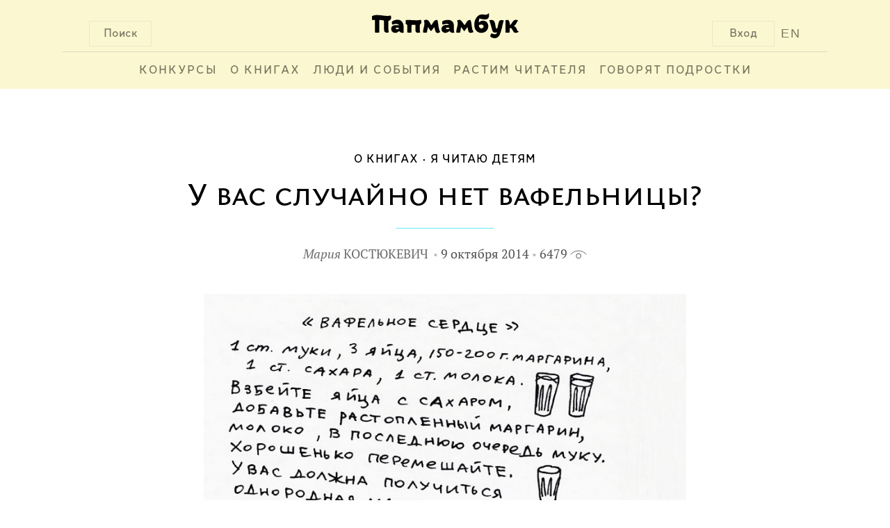

--- FILE ---
content_type: text/html; charset=UTF-8
request_url: https://www.papmambook.ru/articles/1234/
body_size: 11319
content:
<!DOCTYPE html>
<html lang="ru" xmlns:og="http://ogp.me/ns#">
<head>
    <meta charset="UTF-8">
    <meta name="viewport" content="width=device-width, initial-scale=1">
    <meta http-equiv="X-UA-Compatible" content="IE=edge,chrome=1"/>
    <meta name="csrf-param" content="_csrf">
    <meta name="csrf-token" content="-MkYJH3fb2vZDxWHkkKKU26lvGkKW5Kq5LM1iKYdMuiMViPP6-pe_EE-AB07x4voluK2uoyWXrYF0acJw7uiQg==">
    <title>У вас случайно нет вафельницы? | Папмамбук</title>
    <meta property="og:site_name" content="Папмамбук">
<meta property="og:url" content="http://www.papmambook.ru/articles/1234/">
<meta property="og:locale" content="ru">
<meta property="og:title" content="Папмамбук">
<meta property="og:type" content="article">
<meta property="og:description" content="«У вас случайно нет вафельницы?» – спросила меня соседка. И я уже догадываюсь о причине, побудившей эту маму освоить новый рецепт – значит, они с дочкой дочитали книжку «Вафельное сердце», которую пару недель назад мы подарили на день рождения. В нашей семье вафли пекутся регулярно – ровно с тех пор, как мы познакомились с творчеством норвежской писательницы Марии Парр.  От наших воспоминаний об этой книге исходит такое же тепло, как от пережитой нами книжной истории. И почему-то многих наших знакомых, прочитавших о дружных жителях бухты Щепки-Матильды, осеняла одна и та же мысль: собраться всей семьей за обеденным столом, вокруг блюда с толстыми горячими вафлями, и разговаривать. О чем угодно. И понимать, как это здорово – когда все вместе и всем хорошо.">
<meta property="og:image" content="/images/upl/pagephotos/pagephotos_1234_54366a535595db5282a90c2ddfc9c32112bf381ddcc60.jpg">
<link href="/assets/4cd372fa/css/voter.css" rel="stylesheet">
<link href="/assets/a5e4d27d/css/social.css" rel="stylesheet">
<link href="/css/site.css" rel="stylesheet">
<link href="/css/default.css" rel="stylesheet">
<link href="/css/libs.css" rel="stylesheet">
<link href="/assets/1a8bbc44/css/comment.css" rel="stylesheet">
<!--[if IE]>
<link href="/css/fix-ie.css" rel="stylesheet">
<![endif]-->
<!--[if IE 6]>
<link href="/css/fix-ie6.css" rel="stylesheet">
<![endif]-->
<!--[if IE 7]>
<link href="/css/fix-ie7.css" rel="stylesheet">
<![endif]-->
<!--[if IE 8]>
<link href="/css/fix-ie8.css" rel="stylesheet">
<![endif]-->
<link href="/css/bem/font-smooth-fix.css" rel="stylesheet">
<link href="/css/bem/common.css" rel="stylesheet">
<link href="/css/bem/fonts.css" rel="stylesheet">
<link href="/css/bem/papmambook.css" rel="stylesheet">
<link href="/css/bem/article.css" rel="stylesheet">
<link href="/css/bem/goods.css" rel="stylesheet">
<link href="/css/bem/section.css" rel="stylesheet">
<link href="/css/bem/catalog.css" rel="stylesheet">
<link href="/css/bem/book.css" rel="stylesheet">
<link href="/css/bem/section-content.css" rel="stylesheet">
<link href="/css/bem/tooltip-classic.css" rel="stylesheet">
<link href="/css/bem/tooltip-papmambook.css" rel="stylesheet">
<link href="/css/bem/form-elements.css" rel="stylesheet">
<link href="/css/contests/contest.css" rel="stylesheet">
<link href="/assets/5bddf804/css/menu.css" rel="stylesheet">
<link href="/assets/5bddf804/css/search.css" rel="stylesheet">
<link href="/assets/5bddf804/css/legacy/search.css" rel="stylesheet">
<link href="/assets/47597f1b/css/login_popup.css" rel="stylesheet">
<link href="/assets/4c3a2e18/css/subscribe.css" rel="stylesheet"></head>
<body>

    <div class="b-page-full">
        <div class="b-page-line">
            <div class="b-head">
                <div class="b-head-logo">
                    <div class="b-button b-control b-button__search b-button-m-left">Поиск</div>

                    <a class="en-version en-version-top" href="/sections/papmambook-in-english/">EN</a>

                                            <div class="b-button b-control b-button__login b-button-m-right js-button__login">Вход</div>
                                        <a href="/">
                        <div class="b-head-logo__img"></div>
                    </a>
                </div>
                <div class="b-head__underscore"></div>
                <div class="b-menu">
                    <ul class="b-menu-entry-list" id="js-menu-entry-list">
                        <li class="b-menu__entry__icon">
                            <a class="b-control b-menu__entry__icon__link" href="javascript:void(0);"
                               onclick="menuMediator.trigger('eventResponsiveMenuToggle', 400)">МЕНЮ</a>
                        </li>
                                                    <li class="b-control b-menu-entry b-menu-entry-m-uppercase b-menu__entry-m-border js-menu-entry-main">
                                <a class="b-menu-entry__link" href="/contests/">
                                    Конкурсы                                </a>
                            </li>
                                                    <li class="b-control b-menu-entry b-menu-entry-m-uppercase b-menu__entry-m-border js-menu-entry-main">
                                <a class="b-menu-entry__link" href="/categories/o_knigah/">
                                    О книгах                                </a>
                            </li>
                                                    <li class="b-control b-menu-entry b-menu-entry-m-uppercase b-menu__entry-m-border js-menu-entry-main">
                                <a class="b-menu-entry__link" href="/categories/lyudi-i-sobytiya/">
                                    Люди и события                                </a>
                            </li>
                                                    <li class="b-control b-menu-entry b-menu-entry-m-uppercase b-menu__entry-m-border js-menu-entry-main">
                                <a class="b-menu-entry__link" href="/categories/rastim-chitatelya/">
                                    Растим читателя                                </a>
                            </li>
                                                    <li class="b-control b-menu-entry b-menu-entry-m-uppercase b-menu__entry-m-border js-menu-entry-main">
                                <a class="b-menu-entry__link" href="/sections/govoryat_podrostki/">
                                    Говорят подростки                                </a>
                            </li>
                                                <li class="b-control b-menu-entry b-menu-entry-m-non-responsive b-menu-entry__link-m-dropdown-menu-toggle js-dropdown-menu-toggle">
                            <a class="b-menu-entry__link" href="#">&#8226;&#8226;&#8226;</a>
                            <div class="b-dropdown-menu-entry b-dropdown-menu-entry-m-profile-menu">
                                <div class="b-menu-triangle b-menu-triangle-m-right"></div>
                                <ul id="js-additional-menu-entry-list" class="b-menu-entry-list">
                                                                            <li class="b-dropdown-menu-entry-item js-menu-entry-additional">
                                            <a class="b-dropdown-menu-entry__link" href="/contests/">
                                                Конкурсы                                            </a>
                                        </li>
                                                                            <li class="b-dropdown-menu-entry-item js-menu-entry-additional">
                                            <a class="b-dropdown-menu-entry__link" href="/categories/o_knigah/">
                                                О книгах                                            </a>
                                        </li>
                                                                            <li class="b-dropdown-menu-entry-item js-menu-entry-additional">
                                            <a class="b-dropdown-menu-entry__link" href="/categories/lyudi-i-sobytiya/">
                                                Люди и события                                            </a>
                                        </li>
                                                                            <li class="b-dropdown-menu-entry-item js-menu-entry-additional">
                                            <a class="b-dropdown-menu-entry__link" href="/categories/rastim-chitatelya/">
                                                Растим читателя                                            </a>
                                        </li>
                                                                            <li class="b-dropdown-menu-entry-item js-menu-entry-additional">
                                            <a class="b-dropdown-menu-entry__link" href="/sections/govoryat_podrostki/">
                                                Говорят подростки                                            </a>
                                        </li>
                                                                    </ul>
                            </div>
                        </li>
                    </ul>

                                            <div class="b-button b-control b-user-info-panel-m-responsive js-button__login">Вход</div>
                    
                    <a class="b-user-info-panel-m-responsive b-menu-entry en-version" href="/sections/papmambook-in-english/">EN</a>

                    <div class="b-control b-menu-entry b-menu-entry-m-responsive">
                        <a class="b-menu-entry__link" href="javascript:void(0);"
                           onclick="menuMediator.trigger('eventResponsiveMenuToggle', 400)">
                            &#8593;</a>
                    </div>
                </div>
                <div class="b-head-m-red b-head-m-absolute">
                    <div class="b-head__search">
                        <div class="b-search-input">
                            <input type="text"
                                   class="b-search-input__text"
                                   placeholder="Поиск"
                                   onclick="autohelp_change(1, true)"
                                   onkeyup="if(event.keyCode == 38 || event.keyCode==40) autohelp_timeout(event.keyCode, 1); else execTimeout(autohelp_timeout, event.keyCode, 1);"
                                   id="search-top-big"
                                   maxlength="100"
                                   autocomplete="off">
                        </div>
                        <div class="b-search__buttons">
                            <div class="b-control b-button b-button-close b-button-m-search-text">
                                &#10006;&nbsp;ЗАКРЫТЬ
                            </div>
                            <div class="b-control b-button b-button-clear b-button-m-search-text">
                                ОЧИСТИТЬ ПОИСК
                            </div>
                        </div>
                    </div>
                </div>
                <div class="b-search-result" id="autohelp_rows">
                    <div class="search-top-big-close"></div>
                </div>
            </div>
            <div class="js-overlay"></div>
            <div id="autohelp_rows"></div>
        </div>
    </div>

<div class="md-overlay"></div>
<div id="js-login-popup" class="modal">
    <div class="modal-content">

        <div class="b-login-popup">
            <div class="x-icon x-icon-m-position b-control js-login-close"></div>

            <div class="b-action-panel b-action-panel-m-position">
                <div class="b-action-panel-e-action b-action-panel-e-action-m-position b-control js-login"
                     data-id="js-login-via-password-content">
                    вход в <br>папмамбук
                </div>
                <div class="b-action-panel-e-action b-action-panel-e-action-m-position b-control js-login"
                     data-id="js-regiser-via-email-content">
                    новый <br>аккаунт
                </div>
                <div class="b-action-panel-e-action b-action-panel-e-action-m-position b-control js-login"
                     data-id="js-login-via-social-content">
                    через <br>соцсети
                </div>
                <div class="b-action-panel-e-action b-action-panel-e-action-m-position b-control js-login"
                     data-id="js-login-via-labirint-content">
                    через <br><span class="b-labirint-logo-small"></span> лабиринт
                </div>
            </div>

            <div class="b-user-input b-user-input-m-position">

                <div id="js-login-via-password-content" class="b-action-panel-content b-login-form">

                    <form id="js-login-via-password-form" class="js-form" action="/registration/login-ajax/" method="post" data-hint="js-login-via-password-hint">
<input type="hidden" name="_csrf" value="-MkYJH3fb2vZDxWHkkKKU26lvGkKW5Kq5LM1iKYdMuiMViPP6-pe_EE-AB07x4voluK2uoyWXrYF0acJw7uiQg==">
                    <div class="b-login-form-element b-login-form-element-m-position">
                        <label class="b-login-form-element-m-label" for="js-email">Ваша почта</label>
                        <span class="b-login-form-element-m-input">
                            

<input type="text" id="js-email" class="b-input-element" name="LoginForm[email]" aria-required="true">

<div class="help-block"></div>
                        </span>
                    </div>

                    <div class="b-login-form-element b-login-form-element-m-position">
                        <label class="b-login-form-element-m-label" for="js-password">Пароль</label>
                        <span class="b-login-form-element-m-input">
                            

<input type="password" id="js-password" class="b-input-element" name="LoginForm[password]" aria-required="true">

<div class="help-block"></div>
                        </span>
                    </div>

                    <div class="b-hint b-hint-m-position">
                        <span id="js-login-via-password-hint" class="b-hint-e-text js-hint"></span>
                    </div>

                    <div class="b-login-footer">
                        <div id="js-login-via-password-button"
                             class="js-login-button b-control b-login-button b-login-button-m-position"
                             data-form="js-login-via-password-form"
                        >
                            <span class="b-link-m-no-decoration b-reference-link">
                        <span class="b-login-button-e-text">Войти в Папмамбук</span></span>
                        </div>

                        <span class="b-footer-label b-control b-footer-label-m-position js-password-recovery-button">
                            напомнить пароль
                        </span>
                    </div>

                    </form>
                </div>

                <div id="js-regiser-via-email-content" class="b-action-panel-content b-new-account">

                    <form id="js-register-via-email-form" class="js-form" action="/registration/signup-ajax/" method="post">
<input type="hidden" name="_csrf" value="-MkYJH3fb2vZDxWHkkKKU26lvGkKW5Kq5LM1iKYdMuiMViPP6-pe_EE-AB07x4voluK2uoyWXrYF0acJw7uiQg==">
                    <div class="b-login-form-element b-login-form-element-m-position">
                        <label class="b-login-form-element-m-label" for="js-new-email">Ваша почта</label>
                        <span class="b-login-form-element-m-input">
                            

<input type="text" id="js-new-email" class="b-input-element" name="SignupForm[email]" aria-required="true">

<div class="help-block"></div>
                        </span>
                    </div>

                    <div class="b-login-form-element b-login-form-element-m-position">
                        <label class="b-login-form-element-m-label" for="js-username">Ваше имя</label>
                        <span class="b-login-form-element-m-input">
                            

<input type="text" id="js-username" class="b-input-element" name="SignupForm[name]" aria-required="true">

<div class="help-block"></div>
                        </span>
                    </div>

                    <div class="b-hint b-hint-m-position">
                        <span id="js-register-via-email-hint" class="b-hint-e-text js-hint"></span>
                    </div>

                    <div class="b-login-footer">

                        <div id="js-regiser-via-email-button"
                             class="js-login-button b-control b-login-button b-login-button-m-position"
                             data-form="js-register-via-email-form"
                             data-hint="js-register-via-email-hint"
                        >
                        <span class="b-link-m-no-decoration b-reference-link">
                            <span class="b-login-button-e-text">Создать аккаунт</span>
                        </span>
                        </div>
                    </div>

                    </form>
                </div>

                <div id="js-login-via-social-content" class="b-action-panel-content">

                    <div class="b-user-input b-login-social b-login-social-m-position">

                        <a title="Вконтакте"
                           href="/auth/auth/?authclient=vkontakte">
                            <span class="b-social-entry b-social-entry-m-position b-control">
                                <span class="b-social-entry-e-icon b-social-entry-e-icon-m-vk"></span>
                                <span class="b-social-entry-e-text">
                                    <span class="b-social-entry-e-text-m-full">Вконтакте</span>
                                    <span class="b-social-entry-e-text-m-short">Вк</span>
                                </span>
                            </span>
                        </a>

                        <a title="Фейсбук"
                           href="/auth/auth/?authclient=facebook">
                        <span class="b-social-entry b-social-entry-m-position b-control">
                            <span class="b-social-entry-e-icon b-social-entry-e-icon-m-fb"></span>
                            <span class="b-social-entry-e-text">
                                <span class="b-social-entry-e-text-m-full">Фейсбук</span>
                                <span class="b-social-entry-e-text-m-short">Фб</span>
                            </span>
                        </span>
                        </a>

                        <a title="Одноклассники"
                           href="/auth/auth/?authclient=odnoklassniki">
                        <span class="b-social-entry b-social-entry-m-position b-control">
                            <span class="b-social-entry-e-icon b-social-entry-e-icon-m-ok"></span>
                            <span class="b-social-entry-e-text">
                                <span class="b-social-entry-e-text-m-full">Одноклассники</span>
                                <span class="b-social-entry-e-text-m-short">Ок</span>
                            </span>
                        </span>
                        </a>

                        <a title="Мейл.ру"
                           href="/auth/auth/?authclient=mailru">
                        <span class="b-social-entry b-social-entry-m-position b-control">
                            <span class="b-social-entry-e-icon b-social-entry-e-icon-m-mail"></span>
                            <span class="b-social-entry-e-text">
                                <span class="b-social-entry-e-text-m-full">Мейл.ру</span>
                                <span class="b-social-entry-e-text-m-short">Мейл</span>
                            </span>
                        </span>
                        </a>

                        <a title="Гугл Плюс"
                           href="/auth/auth/?authclient=google">
                        <span class="b-social-entry b-social-entry-m-position b-control">
                            <span class="b-social-entry-e-icon b-social-entry-e-icon-m-gplus"></span>
                            <span class="b-social-entry-e-text">
                                <span class="b-social-entry-e-text-m-full">Гугл Плюс</span>
                                <span class="b-social-entry-e-text-m-short">Гугл+</span>
                            </span>
                        </span>
                        </a>

                        <a title="Твиттер"
                           href="/auth/auth/?authclient=twitter">
                        <span class="b-social-entry b-social-entry-m-position b-control">
                            <span class="b-social-entry-e-icon b-social-entry-e-icon-m-twi"></span>
                            <span class="b-social-entry-e-text">
                                <span class="b-social-entry-e-text-m-full">Твиттер</span>
                                <span class="b-social-entry-e-text-m-short">Твиттер</span>
                            </span>
                        </span>
                        </a>

                        <a title="ЖЖ" href="">
                        <span class="b-social-entry b-social-entry-m-position b-control">
                            <span class="b-social-entry-e-icon b-social-entry-e-icon-m-lj"></span>
                            <span class="b-social-entry-e-text">
                                <span class="b-social-entry-e-text-m-full">ЖЖ</span>
                                <span class="b-social-entry-e-text-m-short">ЖЖ</span>
                            </span>
                        </span>
                        </a>

                        <a title="Яндекс"
                           href="/auth/auth/?authclient=yandex">
                        <span class="b-social-entry b-social-entry-m-position b-control">
                            <span class="b-social-entry-e-icon b-social-entry-e-icon-m-ya"></span>
                            <span class="b-social-entry-e-text">
                                <span class="b-social-entry-e-text-m-full">Яндекс.Паспорт</span>
                                <span class="b-social-entry-e-text-m-short">Яндекс</span>
                            </span>
                        </span>
                        </a>

                    </div>

                </div>

                <div id="js-login-via-labirint-content" class="b-action-panel-content b-login-labirint">

                    <form id="js-login-via-labirint-code-form" class="js-form" action="/registration/login-labirint-ajax/" method="post">
<input type="hidden" name="_csrf" value="-MkYJH3fb2vZDxWHkkKKU26lvGkKW5Kq5LM1iKYdMuiMViPP6-pe_EE-AB07x4voluK2uoyWXrYF0acJw7uiQg==">
                    <div class="b-login-form-element b-login-form-element-m-position b-login-form-element-m-code">
                        <label class="b-login-form-element-m-label b-login-form-element-m-label-code" for="js-email">Ваш
                            код скидки в Лабиринт.ру</label>
                        <span class="b-login-form-element-m-input">
                            

<input type="text" id="js-code" class="b-input-element" name="LabirintCodeForm[code]" aria-required="true">

<div class="help-block"></div>
                        </span>
                    </div>

                    <!--                    <div class="b-hint b-hint-m-position">
                                            <span class="b-hint-e-text js-hint">
                                                <a href="https://www.labirint.ru/cabinet/">напомнить код</a>
                                            </span>
                                        </div>-->

                    <div id="js-login-via-labirint-code-hint" class="b-hint b-hint-m-position-code">
                        <span class="b-hint-e-text js-hint"></span>
                    </div>

                    <div class="b-login-footer">
                        <div id="js-login-via-password-button"
                             class="js-login-button b-control b-login-button b-login-button-m-position"
                             data-form="js-login-via-labirint-code-form"
                             data-hint="js-login-via-labirint-code-hint"
                        >
                            <span class="b-link-m-no-decoration b-reference-link">
                                <span class="b-login-button-e-text">Войти в Папмамбук</span>
                            </span>
                        </div>
                    </div>

                    </form>
                </div>
            </div>
        </div>
    </div>
</div>

<div class="b-article-layout-content">
    <div class="b-breadcrumbs">
        <ul class="b-breadcrumbs-list"><li class="b-breadcrumbs-e-item"><a href="/categories/luchshie-knigi/">О книгах</a></li><li class="b-breadcrumbs-e-item"><a href="/sections/ya_chitayu_detyam/">Я читаю детям</a></li></ul>    </div>

    <div class="b-article-content">
    <div class="b-article-header">
        <div class="b-article-header-title">
            У вас случайно нет вафельницы?        </div>
    </div>
    <div class="b-underscore-m-small-blue b-underscore-m-top"></div>

    <div class="b-article-card-info b-article-card-info-m-margin">
        <span class="b-article-author b-article-card-info-m-dot">
            <a class="b-article-card-e-title-link " href="/catalog/persons/168/">
    <span class="b-article-author-e-firstname">Мария</span>
    <span class="b-article-author-e-lastname">Костюкевич</span>
</a>
    </span>
<span class="b-article-card-info-m-dot ">
    9 октября 2014</span>
<span class="">
    6479    <span class="b-views-icon"></span>
</span>
    </div>
</div>

<div class="b-article-content">
            <div class="b-article-body">
            <div class="b-article-topic-picture">
                <img class="b-article-topic-picture-e-image" src="/images/upl/pagephotos/pagephotos_1234_54366a535595db5282a90c2ddfc9c32112bf381ddcc60.jpg">
            </div>
        </div>
        <div
        class="b-article-content-center-column b-article-text b-regular-article-text b-article-text-e-column b-article-announcement">
        <p>&laquo;У вас случайно нет вафельницы?&raquo; &ndash; спросила меня соседка. И я уже догадываюсь о причине, побудившей эту маму освоить новый рецепт &ndash; значит, они с дочкой дочитали книжку &laquo;Вафельное сердце&raquo;, которую пару недель назад мы подарили на день рождения. В нашей семье вафли пекутся регулярно &ndash; ровно с тех пор, как мы познакомились с творчеством норвежской писательницы Марии Парр. <br /> От наших воспоминаний об этой книге исходит такое же тепло, как от пережитой нами книжной истории. И почему-то многих наших знакомых, прочитавших о дружных жителях бухты Щепки-Матильды, осеняла одна и та же мысль: собраться всей семьей за обеденным столом, вокруг блюда с толстыми горячими вафлями, и разговаривать. О чем угодно. И понимать, как это здорово &ndash; когда все вместе и всем хорошо.</p>        <div class="b-content-break"></div>
    </div>
</div>



<div class="b-article-content">
    <div class="b-article-body">
        <div class="b-article-content-side-column">
                                            <div class="b-goods-underscore b-underscore-m-big-gray b-underscore-m-position-top"></div>
                <div class="b-goods b-goods-m-height b-goods-left-column-element">
    <div class="b-goods-content">
        <a href="/catalog/goods/871/">
            <div class="b-goods-header">
                <div class="b-goods-header-e-cover b-goods-body-m-position">
                                            <img data-src="/images/upl/goods/g1/871/cover_mid.jpg"
                             src="/images/design/emptycover.png"
                             class="b-goods-header-e-cover-m-image">
                                    </div>
            </div>
            <div class="b-goods-body b-goods-m-height">
                <div class="b-goods-text-entry">
                    <div class="b-goods-body-e-title b-goods-body-m-position">
                        Вафельное сердце&nbsp;&raquo;
                    </div>
                </div>
            </div>
            <div class="b-goods-footer b-goods-m-height">
                <div class="b-goods-text-entry">
                                                                                                <div class="b-goods-footer-e-caption b-goods-footer-e-caption-m-related-goods-font
                                        b-goods-body-m-position">
                                Мария Парр                            </div>
                                                                                                                                                                                                                
                                                                                                                                                                    <div class="b-goods-footer-e-caption b-goods-footer-e-caption-m-related-goods-font
                                        b-goods-body-m-position">
                                <span class="text-e-uppercase">
                                    художник                                </span>
                                &nbspСофья Касьян                            </div>
                                                                                                                                                    <div class="b-goods-footer-e-caption b-goods-footer-e-caption-m-related-goods-font
                                        b-goods-body-m-position">
                                <span class="text-e-uppercase">
                                    переводчик                                </span>
                                &nbspОльга Дробот                            </div>
                                                                        
                                            <div class="b-goods-footer-e-caption b-goods-footer-e-caption-m-related-goods-font
                                    b-goods-body-m-position">
                            Издательство &laquo;Самокат&raquo; 2016&nbsp;
                        </div>
                                    </div>
            </div>
        </a>
    </div>
    <div class="b-goods-additional-info b-goods-body-m-position">
        <div class="b-control b-like"
    >
    <span class="b-like-e-text">Хорошая книга!</span>
    <span id="like-count-871-4" class="b-like-e-counter js-like-count">121</span>
</div>
    </div>
</div>
                <div class="b-goods-underscore b-underscore-m-big-gray"></div>
                                            <div class="b-goods-underscore b-underscore-m-big-gray b-underscore-m-position-top"></div>
                <div class="b-goods b-goods-m-height b-goods-left-column-element">
    <div class="b-goods-content">
        <a href="/catalog/goods/925/">
            <div class="b-goods-header">
                <div class="b-goods-header-e-cover b-goods-body-m-position">
                                            <img data-src="/images/upl/goods/g1/925/cover_mid.jpg"
                             src="/images/design/emptycover.png"
                             class="b-goods-header-e-cover-m-image">
                                    </div>
            </div>
            <div class="b-goods-body b-goods-m-height">
                <div class="b-goods-text-entry">
                    <div class="b-goods-body-e-title b-goods-body-m-position">
                        Тоня Глиммердал&nbsp;&raquo;
                    </div>
                </div>
            </div>
            <div class="b-goods-footer b-goods-m-height">
                <div class="b-goods-text-entry">
                                                                                                <div class="b-goods-footer-e-caption b-goods-footer-e-caption-m-related-goods-font
                                        b-goods-body-m-position">
                                Мария Парр                            </div>
                                                                                                                                                                                                                
                                                                                                                                                                    <div class="b-goods-footer-e-caption b-goods-footer-e-caption-m-related-goods-font
                                        b-goods-body-m-position">
                                <span class="text-e-uppercase">
                                    художник                                </span>
                                &nbspОлег Бухаров                            </div>
                                                                                                                                                    <div class="b-goods-footer-e-caption b-goods-footer-e-caption-m-related-goods-font
                                        b-goods-body-m-position">
                                <span class="text-e-uppercase">
                                    переводчик                                </span>
                                &nbspОльга Дробот                            </div>
                                                                        
                                            <div class="b-goods-footer-e-caption b-goods-footer-e-caption-m-related-goods-font
                                    b-goods-body-m-position">
                            Издательство &laquo;Самокат&raquo; 2022&nbsp;
                        </div>
                                    </div>
            </div>
        </a>
    </div>
    <div class="b-goods-additional-info b-goods-body-m-position">
        <div class="b-control b-like"
    >
    <span class="b-like-e-text">Хорошая книга!</span>
    <span id="like-count-925-4" class="b-like-e-counter js-like-count">69</span>
</div>
    </div>
</div>
                <div class="b-goods-underscore b-underscore-m-big-gray"></div>
                    </div>

        <div class="b-article-content-center-column">
            <div class="b-article-text b-article-text-e-column">
                
                <p>Главных героев в книге двое. Во-первых, открытая и решительная девочка Лена Лид. Она живет вместе со своей славной мамой, у них есть маленький домик и нет папы (хотя Лена считает, что если разобрать подвал, место для папы нашлось бы обязательно). Во-вторых, тихий и осторожный мальчик Трилле &ndash; собственно, все повествование ведется от его лица. У Трилле родственников куда больше. Правда, у него нет бабушки, зато есть замечательная дедушкина старшая сестра. Баба-тетя всегда приезжает в гости со своей вафельницей. А еще Трилле считает, что у бабы-тети самое большое и горячее сердце&hellip;</p>
<p>Я попросила поделиться своими впечатлениями о книге знакомого мальчика. Ему десять лет, и именно в его домашней библиотеке мы впервые увидели &laquo;Вафельное сердце&raquo;. У нас с Лионом получилось настоящее маленькое интервью. Вот такое.</p>
<p>&ndash;<strong> Лион, как тебе показалось, это грустная книжка или веселая?</strong></p>
<p>&ndash; Она и грустная и веселая одновременно. Сначала ее читаешь и думаешь: как же смешно! А потом умирает баба-тетя, и кажется, что книжка очень грустная.</p>
<p><strong>&ndash; Можешь рассказать, о чем она?</strong></p>
<p>&ndash; Там происходит много разных событий, связанных с девочкой Леной и ее другом Трилле. А баба-тетя пекла вафли по своему особому рецепту. Поэтому и книжка так называется. Когда бабы-тети не стало, Лена и Трилле нашли этот рецепт и стали печь вафли сами.</p>
<p><strong>&ndash; А если попробовать описать Лену: она какая?</strong></p>
<p>&ndash; Она очень нежная и чувствительная внутри, и немного грубая снаружи, потому что не хочет, чтобы все знали про ее настоящие чувства.</p>
<p><strong>&ndash; Как ты думаешь, Лена счастливая?</strong></p>
<p>&ndash; Нет, потому что у нее нет папы, а она о нем все время мечтает. Однажды Лена даже объявление написала &ndash; &laquo;Ищу папу&raquo;, и в магазине повесила. А у ее друга Трилле папа есть, и она ему завидует. Но все равно они дружат, и Лена &ndash; очень смелый и преданный друг. Это особенно хорошо видно, когда она спасала Трилле из огня.</p>
<p><strong>&ndash; Ты бы хотел, чтобы у тебя был такой друг?</strong></p>
<p>&ndash; Конечно, хотел бы. И мне кажется, что моя младшая сестра очень похожа на Лену Лид &ndash; такая же шумная и смелая. Но &laquo;Вафельное сердце&raquo; она еще не читала.</p>
<p><strong>&ndash; Лион, а ты любишь вафли?</strong></p>
<p>&ndash; Обожаю! Когда я читал &laquo;самую вкусную&raquo; страницу, хотел прямо съесть ее!</p>
<p><img title="Иллюстрация из книги Марии Парр &laquo;Вафельное сердце&raquo;" src="/images/upl/tinymce/articles_1234_54367c2ec67b29f58bad4ca3e36e0ab55d0f7647ca42c.jpg" alt="Иллюстрация из книги Марии Парр &laquo;Вафельное сердце&raquo;" /></p>
<p>Если продолжить рассказ о последствиях чтения Марии Парр, то стоит упомянуть и о том, как в одной знакомой семье имя Лены Лид стало нарицательным. &laquo;Нет, ты не Лена Лид&raquo;, &ndash; говорит мама своей дочери, когда та проявляет слабохарактерность&hellip;</p>
<p>Пока мы одаривали друзей &laquo;Вафельным сердцем&raquo;, у нас дома появилась еще одна повесть Марии Парр &ndash; &laquo;Тоня Глиммердал&raquo;. Собственно, книг у этого автора пока всего две, и мы с детьми очень надеемся увидеть продолжение. Мой младший сын Ваня сказал, что &laquo;Тоня&raquo; ему понравилась больше, потому что она толще и в ней больше всего происходит. И это довольно неожиданно &ndash; услышать от восьмилетнего ребенка, что толстая книжка не пугает количеством страниц. Надо сказать, что &laquo;Тоню&raquo; мы с Ваней читали по очереди &ndash; днем он сам, вечером я вслух. Это заняло у нас дней десять. И сын с удивлением обнаружил, что все описываемые в книге события &laquo;уложились&raquo; всего в одну зиму.</p>
<p>Жизнь Тони чем-то похожа на жизнь Лены Лид &ndash; норвежский хутор и почти полная свобода. Тоня живет с папой, пока мама исследует северные моря в длительной командировке. Местные жители зовут Тоню &laquo;грозой Глиммердала&raquo;. Тоня умеет дружить и хорошо знает, что дружба не подается на блюдечке &ndash; порой ее нужно завоевывать, и от этого она становится только крепче (здесь видна параллель с &laquo;Вафельным сердцем&raquo;). Львиная доля чувств и переживаний Тони связана с ее друзьями, большими и маленькими. И потому, может быть, мы куда меньше узнаём о том, как устроен дом Тони, чем о жилище ее главного друга, старика Гунвальда, наполненном ароматами свежего кофе, какао и мраморного кекса.</p>
<p>&laquo;А трудно Тоне жить без мамы? &ndash; предложила я задуматься своим мальчикам. &ndash; Ведь что тут плохого: у нее есть прекрасный папа, который заботится о ней и все ей разрешает, и маму Тоня тоже иногда видит, в отпуске&raquo;. &ndash; &laquo;Мама, ну как ты можешь такое спрашивать? Разве сама не понимаешь? Вот представь, как бы ты себя чувствовала, если бы жила без меня?&raquo; &ndash; спросил мой ребенок (какой &ndash; не скажу)&hellip;</p>
<p>Высокая детская оценка &laquo;Тони&raquo; проявилась еще раз, когда у нас встал вопрос об очередном подарке &ndash; на одиннадцатилетие приятеля. Я спросила старшего сына, которому как раз 11, уместно ли дарить &laquo;Тоню Глиммердал&raquo; и не считает ли он ее книжкой для девочек? Федор возмутился и сказал, что она совсем, абсолютно не девчачья, и дарить ее можно смело.</p>
<p>Что еще всем нам очень нравится в &laquo;Тоне Глиммердал&raquo;, так это иллюстрации. Они кажутся такими простыми, что любой человек может, не побоявшись, взять в руку карандаш и легко нарисовать такой же пейзаж, собаку или велосипед. По крайней мере, после нескольких подобных опытов мне показалось, что дремлющий художественный талант моих детей вот-вот проснется.</p>
<p><img title="Иллюстрации Сони, Вани и Фёдора к книге Марии Парр &laquo;Тоня Глиммердал &raquo; копия" src="/images/upl/tinymce/articles_1234_54367c112a7b22696b16de75723be954bfc196774693b.jpg" alt="Иллюстрации Сони, Вани и Фёдора к книге Марии Парр &laquo;Тоня Глиммердал &raquo; копия" /></p>
<p>Так Мария Парр украсила наше лето, сделав его теплее и ароматнее. Кстати, рецепт самых вкусных в мире вафель дан на обратной стороне обложки &laquo;Вафельного сердца&raquo;. Это совсем не сложно: &laquo;Стакан муки, 3 яйца, 150-200 грамм маргарина, по стакану сахара и молока. Взбейте яйца с сахаром, добавьте растопленный маргарин, молоко, в последнюю очередь муку. Хорошенько перемешайте. У вас должна получиться однородная масса без комков. Выпекайте вафли по 2-3 мин, пока они не станут золотистыми&raquo;.</p>
<p><em>Мария Костюкевич</em></p>
<p>&nbsp;</p>            </div>

            <div class="b-article-text-e-column">
                                    <div class="b-person-card">
    <a class="b-link-m-no-decoration" href="/catalog/persons/168/">
        <div class="b-person-card-e-photo" style="background: url(/images/upl/persons/168/2818cf001c85310c12935873821cdbbc.jpg) no-repeat center;"></div>
        <div class="b-person-card-info">
            <div class="b-person-card-info-e-name">
                Мария Костюкевич            </div>
            <div class="b-person-card-info-e-description">
                <p>Филолог, журналист</p>            </div>
        </div>
    </a>
</div>
                            </div>

            <div class="b-article-text-e-column">
                <div class="b-social-response">
                    <div class="b-control b-like b-like-m-position"
    >
    <span class="b-like-e-text">Понравилось!</span>
    <span id="like-count-1234-3" class="b-like-e-counter js-like-count">26</span>
</div>
<div class="b-like-e-social b-like-m-position">
    <script src="https://yastatic.net/es5-shims/0.0.2/es5-shims.min.js"></script>
<script type="text/javascript" src="//yastatic.net/es5-shims/0.0.2/es5-shims.min.js" charset="utf-8"></script>
<script type="text/javascript" src="//yastatic.net/share2/share.js" charset="utf-8"></script>
<div class="ya-share2" data-services="vkontakte,facebook,twitter" data-counter=""></div>
</div>
                </div>
            </div>
        </div>

        <div class="b-article-content-side-column">
        </div>
    </div>
</div>
<div id="comments" class="b-article-comments">
    <div class="b-comment-container">
    <div class="b-comment-container-header">
        Дискуссия
    </div>
    <div class="b-comment-container-list">
                    <span class="b-comment-info">
                Дискуссия еще не начата. Вы можете стать первым.
            </span>
                
                <div class="b-comment-container-footer">
            <div class="b-control b-link-m-red b-comment-button-reply b-comment-button-reply-m-position
                js-button__login">
                Вставить реплику
            </div>
        </div>
    </div>
</div>
</div>

    <div class="subscribe_block on_fullscreen">
    <div class="subscribe_text">
        <div class="main_text">Все главное на Папмамбуке</div>
        <div class="desc_text">Подпишитесь на материалы «Папмамбука» – и каждую неделю вы будете узнавать интересное
            о книгах, их создателях и читающих детях.
        </div>
    </div>
    <div class="subscribe_form">
        <form id="js-subscribe-via-email-form" class="js-form-subscribe" action="/subscribe/subscribe-ajax/" method="post" data-hint="js-subscribe-via-email-hint">
<input type="hidden" name="_csrf" value="-MkYJH3fb2vZDxWHkkKKU26lvGkKW5Kq5LM1iKYdMuiMViPP6-pe_EE-AB07x4voluK2uoyWXrYF0acJw7uiQg==">
        <span class="b-login-form-element-m-input">
            <div class="form-group field-js-subscribe-email required">
<input type="text" id="js-subscribe-email" class="b-input-element" name="SubscribeForm[email]" placeholder="Ваша почта" aria-required="true">
</div>        </span>

        <div class="b-hint">
            <span id="js-subscribe-via-email-hint" class="b-hint-e-text js-hint js-hint-subscribe"></span>
        </div>

        <div id="js-subscribe-via-email-button"
             class="js-login-button b-control b-login-button"
             data-form="js-subscribe-via-email-form"
        >
                            <span class="b-link-m-no-decoration b-reference-link">
                        <span class="b-login-button-e-text">Подписаться</span></span>
        </div>
        </form>    </div>
</div>
    <div class="b-footer">
        <div id="bottom" style="clear: both">
    <div id="bottom-logo">
        <img src="/images/design/logo-bottom.png" alt="Папмамбук"/>
    </div>
    <div class="bottom-copyright">
        &copy; 2026 «Папмамбук» - Интернет-журнал<br/>
        для тех, кто читает детям..
    </div>
    <div class="bottom-copyright">
        Все права защищены.<br/>
        Перепечатка материалов разрешается<br/>
        только с ссылкой на сайт «Папмамбук».
    </div>
</div>    </div>
</div>
<div class="cleaner"></div>
<script src="/js/metrics/metrics.js"></script>
<script src="/assets/4cd372fa/js/voter.js"></script>
<script src="/assets/c898639b/jquery.js"></script>
<script src="/assets/1e5e93ae/yii.js"></script>
<script src="/js/carousel/jquery.carusel.js"></script>
<script src="/assets/1a8bbc44/js/comment.js"></script>
<script src="/js/new_js.js"></script>
<script src="/js/bem/common.js"></script>
<script src="/js/bem/book.js"></script>
<script src="/js/bem/tooltip.js"></script>
<script src="/assets/5bddf804/js/menu.js"></script>
<script src="/assets/5bddf804/js/legacy/search.js"></script>
<script src="/assets/47597f1b/js/login_popup.js"></script>
<script src="/assets/1e5e93ae/yii.validation.js"></script>
<script src="/assets/1e5e93ae/yii.activeForm.js"></script>
<script src="/assets/4c3a2e18/js/subscribe.js"></script>
<script type="text/javascript">jQuery(document).ready(function () {
jQuery('#js-login-via-password-form').yiiActiveForm([{"id":"loginform-email","name":"email","container":".field-js-email","input":"#js-email","enableAjaxValidation":true,"validateOnChange":false,"validate":function (attribute, value, messages, deferred, $form) {yii.validation.required(value, messages, {"message":"Необходимо заполнить «Ваша почта»."});yii.validation.email(value, messages, {"pattern":/^[a-zA-Z0-9!#$%&'*+\/=?^_`{|}~-]+(?:\.[a-zA-Z0-9!#$%&'*+\/=?^_`{|}~-]+)*@(?:[a-zA-Z0-9](?:[a-zA-Z0-9-]*[a-zA-Z0-9])?\.)+[a-zA-Z0-9](?:[a-zA-Z0-9-]*[a-zA-Z0-9])?$/,"fullPattern":/^[^@]*<[a-zA-Z0-9!#$%&'*+\/=?^_`{|}~-]+(?:\.[a-zA-Z0-9!#$%&'*+\/=?^_`{|}~-]+)*@(?:[a-zA-Z0-9](?:[a-zA-Z0-9-]*[a-zA-Z0-9])?\.)+[a-zA-Z0-9](?:[a-zA-Z0-9-]*[a-zA-Z0-9])?>$/,"allowName":false,"message":"Значение «Ваша почта» не является правильным email адресом.","enableIDN":false,"skipOnEmpty":1});}},{"id":"loginform-password","name":"password","container":".field-js-password","input":"#js-password","enableAjaxValidation":true,"validateOnChange":false,"validate":function (attribute, value, messages, deferred, $form) {yii.validation.required(value, messages, {"message":"Необходимо заполнить «Пароль»."});}}], {"validationUrl":"\/auth\/validate-login-ajax\/"});
jQuery('#js-register-via-email-form').yiiActiveForm([{"id":"signupform-email","name":"email","container":".field-js-new-email","input":"#js-new-email","enableAjaxValidation":true,"validate":function (attribute, value, messages, deferred, $form) {value = yii.validation.trim($form, attribute, []);yii.validation.required(value, messages, {"message":"Необходимо заполнить «Ваша почта»."});yii.validation.email(value, messages, {"pattern":/^[a-zA-Z0-9!#$%&'*+\/=?^_`{|}~-]+(?:\.[a-zA-Z0-9!#$%&'*+\/=?^_`{|}~-]+)*@(?:[a-zA-Z0-9](?:[a-zA-Z0-9-]*[a-zA-Z0-9])?\.)+[a-zA-Z0-9](?:[a-zA-Z0-9-]*[a-zA-Z0-9])?$/,"fullPattern":/^[^@]*<[a-zA-Z0-9!#$%&'*+\/=?^_`{|}~-]+(?:\.[a-zA-Z0-9!#$%&'*+\/=?^_`{|}~-]+)*@(?:[a-zA-Z0-9](?:[a-zA-Z0-9-]*[a-zA-Z0-9])?\.)+[a-zA-Z0-9](?:[a-zA-Z0-9-]*[a-zA-Z0-9])?>$/,"allowName":false,"message":"Значение «Ваша почта» не является правильным email адресом.","enableIDN":false,"skipOnEmpty":1});yii.validation.string(value, messages, {"message":"Значение «Ваша почта» должно быть строкой.","max":50,"tooLong":"Значение «Ваша почта» должно содержать максимум 50 символов.","skipOnEmpty":1});}},{"id":"signupform-name","name":"name","container":".field-js-username","input":"#js-username","enableAjaxValidation":true,"validate":function (attribute, value, messages, deferred, $form) {value = yii.validation.trim($form, attribute, []);yii.validation.required(value, messages, {"message":"Необходимо заполнить «Имя на сайте»."});yii.validation.string(value, messages, {"message":"Значение «Имя на сайте» должно быть строкой.","min":2,"tooShort":"Значение «Имя на сайте» должно содержать минимум 2 символа.","max":50,"tooLong":"Значение «Имя на сайте» должно содержать максимум 50 символов.","skipOnEmpty":1});yii.validation.regularExpression(value, messages, {"pattern":/^[А-Яа-я][А-Яа-я0-9]/i,"not":false,"message":"Мы хотели бы общаться на русском языке","skipOnEmpty":1});}}], {"validationUrl":"\/auth\/validate-signup-ajax\/"});
jQuery('#js-login-via-labirint-code-form').yiiActiveForm([{"id":"labirintcodeform-code","name":"code","container":".field-js-code","input":"#js-code","validateOnChange":false,"validateOnBlur":false,"validate":function (attribute, value, messages, deferred, $form) {yii.validation.required(value, messages, {"message":"Необходимо заполнить «Ваш код скидки»."});}}], []);
jQuery('#js-subscribe-via-email-form').yiiActiveForm([{"id":"subscribeform-email","name":"email","container":".field-js-subscribe-email","input":"#js-subscribe-email","enableAjaxValidation":true,"validateOnChange":false,"validate":function (attribute, value, messages, deferred, $form) {value = yii.validation.trim($form, attribute, []);yii.validation.required(value, messages, {"message":"Необходимо заполнить «Ваша почта»."});yii.validation.email(value, messages, {"pattern":/^[a-zA-Z0-9!#$%&'*+\/=?^_`{|}~-]+(?:\.[a-zA-Z0-9!#$%&'*+\/=?^_`{|}~-]+)*@(?:[a-zA-Z0-9](?:[a-zA-Z0-9-]*[a-zA-Z0-9])?\.)+[a-zA-Z0-9](?:[a-zA-Z0-9-]*[a-zA-Z0-9])?$/,"fullPattern":/^[^@]*<[a-zA-Z0-9!#$%&'*+\/=?^_`{|}~-]+(?:\.[a-zA-Z0-9!#$%&'*+\/=?^_`{|}~-]+)*@(?:[a-zA-Z0-9](?:[a-zA-Z0-9-]*[a-zA-Z0-9])?\.)+[a-zA-Z0-9](?:[a-zA-Z0-9-]*[a-zA-Z0-9])?>$/,"allowName":false,"message":"Кажется, это не почта","enableIDN":false,"skipOnEmpty":1});yii.validation.string(value, messages, {"message":"Значение «Ваша почта» должно быть строкой.","max":100,"tooLong":"Значение «Ваша почта» должно содержать максимум 100 символов.","skipOnEmpty":1});}}], {"validationUrl":"\/subscribe\/validate-email-ajax\/"});
});</script><noscript>
    <div><img src="https://mc.yandex.ru/watch/38930265" style="position:absolute; left:-9999px;" alt=""/></div>
</noscript>
</body>
</html>


--- FILE ---
content_type: text/css
request_url: https://www.papmambook.ru/css/bem/article.css
body_size: 1073
content:
.b-article-file-resources {
    padding: 10px;
    text-align: center;
}

.b-article-content-m-poetry {
    margin-top: -20px;
}

.b-article-content-image-row {
    text-align: center;
}

    .b-article-content-image-row-m-position {
        margin: 40px 0;
    }

    .b-article-content-image-row-e-gallery-image {
        max-width: 100%;
    }

.b-article-layout-content {
    margin: auto;
    margin-top: 75px;
}

.b-article-content {
    font-family: Fontin-SC;
}

.b-article-header {
    max-width: 810px;
    margin: auto;
}

.b-article-header-info {
    width: 100%;
}

.b-article-header-title {
    font-size: 45px;
    color: #000;
    line-height: 55px;
    text-align: center;
}

.b-article-content-side-column {
    width: 17%;
    padding: 2%;
    min-width: 230px;
    min-height: 1px;
    float: left;
}

.b-article-content-center-column {
    width: 58%;
    min-height: 1px;
    float: left;
    /*overflow: hidden;*/
}

.b-article-body {
    max-width: 1440px;
    margin: auto;
    overflow: hidden;
}

.b-article-topic-picture {
    width: 100%;
    height: auto;
    text-align: center;
}
    .b-article-topic-picture-e-image {
        height: 520px;
        margin: 20px auto;
    }
    .b-article-topic-picture-m-top {
    }

.b-article-text {
    margin: 10px 0;
    font-family: PTSerif-Regular;
    text-align: left;
    font-size: 19px;
    color: #323232;
    letter-spacing: 0;
    line-height: 30px;
}

    .b-article-text > p {
        margin: 30px 0;
    }

    .b-article-text-e-column {
        max-width: 800px;
        width: 100%;
        margin: auto;
    }
    .b-article-text-m-position {
        margin-top: 65px;
    }
    /*Картинки в тексте статьи (из редактора)*/
    .b-article-text > p > img {
        margin: 0 auto;
        padding: 20px;
        max-width: 100%;
    }

.b-content-collector {
    width: 100%;
    display: block;
    margin: 20px auto;
    float: left;
}

.b-article-comments {
    margin-top: 30px;
    background-color: #fffde5;
}

.b-article-video {
    background-color: #000;
    padding-top: 160px;
    padding-bottom: 160px;
    margin: auto;
}
.b-article-video-m-margin {
    margin-bottom: 60px;
}

    .b-article-video-e-iframe {
        max-width: 560px;
        margin: auto;
    }

.b-regular-article-text:first-letter, .b-regular-article-text p:first-child:first-letter {
    display: block;
    font-family: Ardeco;
    font-size: 190px;
    color: #FF3000;
    letter-spacing: 0;
    line-height: 100px;
    float: left;
    padding-right: 20px;
    padding-bottom: 25px;
    font-style: normal;
}

.b-article-announcement {
    width: 58%;
    min-height: 1px;
    float: none;
    padding-top: 30px;
}

    .b-article-announcement-m-underscore {
        display: none;
    }

    .b-article-poetry-text {
        /*text-align: center;*/
    }

@media screen and (max-width: 1000px) {
    .b-article-content-center-column, .b-article-content-side-column {
        width: 80%;
        float: none;
        margin: auto;
        clear: both;
    }
    .b-breadcrumbs-e-item {
        line-height: 42px;
    }
    .b-breadcrumbs {
        width: 80%;
    }

    .b-article-topic-picture-e-image {
        margin-bottom: 0;
    }

    .b-article-content-m-poetry {
        margin-top: -20px;
    }
}

@media screen and (max-width: 640px) {
    .b-article-topic-picture-e-image {
        margin-bottom: 0;
        width: 100%;
        height: auto;
    }

    .b-comment-footer {
        height: auto;
    }

    .b-article-layout-content {
        margin-top: 0;
    }

    .b-breadcrumbs-e-item {
        font-family: LetoTextSansDefect;
        font-size: 18px;
        color: #000000;
        line-height: 53px;
    }

    .b-article-header-title {
        font-size: 28px;
        color: #000000;
        line-height: 33px;
        text-align: center;
        margin-left: 8%;
        margin-right: 8%;
    }

    .b-article-announcement-m-underscore {
        display: block;
    }

    .b-regular-article-text:first-letter, .b-regular-article-text p:first-child:first-letter {
        font-family: Ardeco;
        font-size: 110px;
        color: #FF3000;
        letter-spacing: 0;
        line-height: 130px;
    }

    .b-article-poetry-text {
        width: 90%;
    }

    .b-article-text {
        font-family: PTSerif-Regular;
        font-size: 17px;
        color: #323232;
        letter-spacing: 0;
        line-height: 28px;
    }

    .b-article-content-image-row-m-position {
        margin: 20px 0;
    }
}


--- FILE ---
content_type: text/css
request_url: https://www.papmambook.ru/assets/5bddf804/css/search.css
body_size: 1233
content:
.slick-slide {
    /*width: 300px;*/
    /*margin-left: 15px;*/
    max-height: 500px;
    /*overflow: hidden;*/
}

.b-search-unit {
    overflow: hidden;
    text-align: center;
}

.b-search-unit-m-margin-bottom {
    margin-bottom: 50px;
}

.b-search-summary {
    text-align: center;
}

.b-search-summary-m-margin {
    margin-top: 20px;
}

.b-search-more-button {
    width: 40%;
}

.b-search-supersection-e-title {
    font-family: LetoTextSansDefect;
    font-size: 20px;
    color: #000000;
    line-height: 26px;
    position: relative;
    margin: 5%;
    text-transform: uppercase;
}

.b-search-control-e-line {
    display: inline-block;
    width: 29%;
    height: 50%;
    border-bottom: 1px solid #f4f4f4;
}

/*
.b-search-result {
    width: 100%;
    position: absolute;
    display: block;
    opacity: 1;
    top: 218px;
    z-index: 502;
}
*/

.b-search-unit {
    /*
    overflow: hidden;
    padding: 34px 30px 0;
    position: relative;
    */
    /*white-space: nowrap;*/
}

.b-search-unit-title {
    width: 86.85%;
    overflow: hidden;
}

.b-search-unit-title__text {
    font: 30px/31px Kankin, "PT Sans", Helvetica, sans-serif;
    color: #000;
    letter-spacing: 0;
    margin: 0;
    margin-bottom: 25px;
    margin-right: 100px;
    opacity: 0.9;
}

.b-search-unit-content {
    height: 100%;
    overflow: hidden;
    position: relative;
    list-style: none outside none;
    margin: 0;
    padding: 0;
    width: 100%;
}

.b-search-unit-goods-list {
    left: 0;
    top: 0;
}

.b-goods-item {
    display: -moz-inline-box;
    -moz-box-orient: vertical;
    display: inline-block;
    _display: inline;
    *display: inline;
    vertical-align: top;
    background: #fff;
    position: relative;
    z-index: 0;
    word-spacing: normal;
    text-align: center;
}

.b-goods-cover {
    height: 160px;
    width: 114px;
    overflow: hidden;
    position: relative;
    margin: auto;
    max-height: 265px;
}

.b-goods-cover__image {
    display: block;
    overflow: hidden;
    text-align: center;
    margin-bottom: 7px;
    width: 114px;
}

.b-goods-cover__info {
    overflow: hidden;
    position: relative;
    padding-bottom: 1px;
    max-height: 32px;
    font: italic 14px/16px FiraSans-Italic, "PT Sans", Tahoma, sans-serif;
    color: #86a3a6;
    white-space: normal;
    margin-top: 12px;
    text-decoration: none;
    width: 200px;
    word-wrap: normal;
}

.b-goods-cover__title {
    font: 17px/23px Roboto-Regular, "PT Sans", Tahoma, sans-serif;
    color: #6e6e6e;
    overflow: hidden;
    padding-bottom: 1px;
    position: relative;
    max-height: 46px;
    max-width: 200px;
    text-align: center;
}

.b-goods-cover__title--link {
    text-decoration: none;
}

.b-goods-cover__title--link:hover {
    border-bottom: 1px solid #aaa;
    text-decoration: none;
}

.b-search-rubric__title--link {
    text-decoration: none;
}

.b-search-rubric__title--link:hover {
    border-bottom: 1px solid #aaa;
    text-decoration: none;
}

.b-search-unit-article-list {
    overflow: hidden;
    padding-top: 38px;
}

.b-search-unit-article-list:first-child {
    padding-top: 13px;
}

.b-search-unit-article-list:first-child {
    padding-top: 16px;
}

.b-search-rubric__title {
    float: left;
    vertical-align: top;
    font: 16px Roboto-Bold, "PT Sans", Helvetica, sans-serif;
    color: #6e6e6e;
    width: 230px;
}

.b-search-article-item {
    margin-left: 245px;
    line-height: 32px;
    margin-top: -4px;
}

.b-search-article-item__title {
    overflow: hidden;
    padding-bottom: 1px;
    position: relative;
    max-height: 46px;
    font: 17px/23px Roboto-Regular, "PT Sans", Tahoma, sans-serif;
    color: #6e6e6e;
}

.b-search-article-item__title--link {
    text-decoration: none;
}

.b-search-article-item__title--link:hover {
    border-bottom: 1px solid #aaa;
    text-decoration: none;
}

.b-search-article-item-rubric__title {
    font: italic 14px/16px FiraSans-Italic, "PT Sans", Tahoma, sans-serif;
    color: #86a3a6;
    white-space: normal;
    overflow: hidden;
    position: relative;
    margin-top: 8px;
    padding-bottom: 1px;
    max-height: 32px;
}

.b-search-article-item-rubric__title--link {
    color: #86a3a6;
    text-decoration: none;
}

.b-search-article-item-rubric__title--link:hover {
    border-bottom: 1px solid #aaa;
    text-decoration: none;
}

/*
.b-search-summary {
    margin-left: 245px;
    line-height: 32px;
    margin-top: -4px;
}
*/

.b-no-result {
    padding-left: 34px;
    height: 93px;
    font: 17px/92px Roboto-Regular, "PT Sans", Tahoma, sans-serif;
    color: #6e6e6e;
}

.js-overlay {
    position: absolute;
    /*top: 219px;*/
    left: 0;
    height: 1000px;
    width: 100%;
    background-color: #000;
    -moz-opacity: 0.55;
    -khtml-opacity: 0.55;
    opacity: 0.55;
    display: none;
    vertical-align: baseline;
    z-index: 100;
}

.b-goods-content a {
    outline: none;
}

.b-search-result-advanced {
    padding: 40px;
    padding-top: 140px;
}

.b-goods-search-result {
    padding: 40px;
    padding-top: 140px;
}

@media screen and (max-width: 1000px) {
    .b-search-control-e-line {
        display: none;
    }

    .b-search-summary-m-margin {
        margin-top: 20px;
        margin-bottom: 20px;
    }

    .b-search-more-button {
        width: 100%;
    }
    .b-search-supersection-e-title {
        text-align: left;
        max-width: 320px;
        margin: 10% auto;
    }

}

@media screen and (max-width: 480px) {
    .b-goods-search-result {
        padding: 0;
    }
}

--- FILE ---
content_type: application/javascript
request_url: https://www.papmambook.ru/assets/5bddf804/js/menu.js
body_size: 1413
content:
var menuConfig = (function () {
    var data = {
        dropdownMenuButton: '.js-dropdown-menu-toggle',
        menuEntryList: '#js-menu-entry-list',
        menuEntry: '.js-menu-entry-main',
        additionalMenuEntryList: '#js-additional-menu-entry-list',
        menuEntryAdditional: '.js-menu-entry-additional'
    };

    return {
        get: function (name) {
            return data[name];
        }
    };
})();

// .b-page-full as menuMediator
var menuMediator = $('.b-page-full');

menuMediator.on('eventSearchBarToggle', function (e, speed) {
    $('.b-head__search').slideToggle(speed);
});
menuMediator.on('eventSearchBarShow', function (e, speed) {
    $('.b-head__search').slideDown(speed);
});

menuMediator.on('eventOverlayToggle', function (e, speed) {
    var overlay = $('.js-overlay');
    overlay.height($(document).height());
    overlay.fadeToggle(speed);
});

menuMediator.on('eventSearchBarHide', function (e) {
    $('.b-head__search').hide();
});

menuMediator.on('eventSearchBarClear', function (e) {
    $('.b-search-input__text').val('');
    $('.b-search-result').html('');
});

menuMediator.on('eventSearchBarFocus', function (e) {
    $(".b-search-input__text").focus();
});

menuMediator.on('eventResponsiveMenuToggle', function (e, speed) {
    menuMediator.trigger('eventSearchBarClear');
    menuMediator.trigger('eventSearchBarHide');

    var elements = document.getElementsByClassName('b-menu-entry');
    Array.prototype.filter.call(elements, function (entry) {
        return entry.classList.toggle('responsive');
    });
    $('.b-menu').hide();
    document.getElementsByClassName("b-menu")[0].classList.toggle("responsive");
    document.getElementsByClassName("b-menu__entry__icon__link")[0].classList.toggle("responsive");
    document.getElementsByClassName("b-user-info-panel-m-responsive")[0].classList.toggle("responsive");
    var element = document.getElementsByClassName("b-user-info-panel-dropdown-menu-m-responsive")[0];
    if (element) {
        element.classList.toggle("responsive");
    }
    $('.b-menu').fadeIn(speed);
});

menuMediator.on('eventAdditionalDropdownMenuToggle', function (e) {
    $('.b-dropdown-menu-entry-m-profile-menu').toggle();
});

menuMediator.on('eventAdditionalDropdownMenuShow', function (e) {
    $('.b-dropdown-menu-entry-m-profile-menu').show();
});

menuMediator.on('eventAdditionalDropdownMenuHide', function (e) {
    $('.b-dropdown-menu-entry-m-profile-menu').hide();
});

menuMediator.on('eventUserDropdownMenuToggle', function (e, data) {
    var menu = $(data).siblings('.js-user-dropdown-menu');
    $(menu).toggle();
});

menuMediator.on('eventUserDropdownMenuShow', function (e, data) {
    var menu = $(data).siblings('.js-user-dropdown-menu');
    $(menu).show();
});

menuMediator.on('eventUserDropdownMenuHide', function (e, data) {
    var menu = $(data).siblings('.js-user-dropdown-menu');
    $(menu).hide();
});

menuMediator.on('eventDisableMenuElement', function (e, data) {
    $(data).addClass('js-menu-entry-m-disabled');
});

menuMediator.on('eventEnableMenuElement', function (e, data) {
    $(data).removeClass('js-menu-entry-m-disabled');
});

menuMediator.on('eventSetMenuElementVisible', function (e, data) {
    $(data).addClass('js-menu-entry-m-visible');
});

menuMediator.on('rearrangeElementsBetweenMenus', function (e, menuConfig) {
    var dropdownMenuButton = menuConfig.get('dropdownMenuButton');
    var menuEntryList = menuConfig.get('menuEntryList');
    var menuEntry = menuConfig.get('menuEntry');
    var additionalMenuEntryList = menuConfig.get('additionalMenuEntryList');
    var menuEntryAdditional = menuConfig.get('menuEntryAdditional');

    var maxWidth = $(menuEntryList).width() - 200;
    var width = 0;
    var disabledElementsCounter = 0;
    var totalCounter = 0;
    $(menuEntryList).children(menuEntry).each(function (index, entry) {
        width += $(entry).width();
        if (width < maxWidth) {
            menuMediator.trigger('eventEnableMenuElement', entry);
            menuMediator.trigger('eventSetMenuElementVisible', entry);
        } else {
            menuMediator.trigger('eventDisableMenuElement', entry);
            disabledElementsCounter++;
        }
        totalCounter++;
    });

    if (disabledElementsCounter === 0) {
        menuMediator.trigger('eventDisableMenuElement', dropdownMenuButton);
        return;
    }

    menuMediator.trigger('eventEnableMenuElement', dropdownMenuButton);
    $(additionalMenuEntryList).children(menuEntryAdditional).each(function (index, entry) {
        if (index >= totalCounter - disabledElementsCounter) {
            menuMediator.trigger('eventEnableMenuElement', entry);
        } else {
            menuMediator.trigger('eventDisableMenuElement', entry);
        }
    });
});

// events
$('.b-button__search').on('click', function () {
    menuMediator.trigger('eventOverlayToggle', 'fast');
    menuMediator.trigger('eventSearchBarClear');
    menuMediator.trigger('eventSearchBarToggle', 'fast');
    menuMediator.trigger('eventSearchBarFocus');
});

$('.b-button-clear').on('click', function () {
    menuMediator.trigger('eventSearchBarClear');
    menuMediator.trigger('eventSearchBarFocus');
});

$('.b-menu-entry__link-m-dropdown-menu-toggle').on('click', function () {
    menuMediator.trigger('eventAdditionalDropdownMenuToggle');
});

$('.b-menu-entry__link-m-dropdown-menu-toggle').on('mouseover', function () {
    menuMediator.trigger('eventAdditionalDropdownMenuShow');
});

$('.b-menu-entry__link-m-dropdown-menu-toggle').on('mouseleave', function () {
    menuMediator.trigger('eventAdditionalDropdownMenuHide');
});

$('.js-user-info-panel').on('click', function () {
    menuMediator.trigger('eventUserDropdownMenuToggle', this);
});

$('.b-button-close').on('click', function () {
    menuMediator.trigger('eventSearchBarClear');
    menuMediator.trigger('eventSearchBarToggle', 'fast');
    menuMediator.trigger('eventOverlayToggle', 'fast');
});

$('.js-overlay').on('click', function (e) {
    menuMediator.trigger('eventSearchBarClear');
    menuMediator.trigger('eventSearchBarToggle', 'fast');
    menuMediator.trigger('eventOverlayToggle', 'fast');
});

$('.js-user-info-panel').on('mouseover', function (e) {
    menuMediator.trigger('eventUserDropdownMenuShow', this);
});

// custom
$('.js-user-dropdown-menu, .b-user-info-panel__login').on('mouseleave', function (e) {
    $('.js-user-dropdown-menu').hide();
});

$('.b-menu-entry').on('touchstart', function (e) {
    $(this).addClass('b-custom-color--red');
});

$('.b-menu-entry').on('touchend', function (e) {
    $(this).removeClass('b-custom-color--red');
});

// @todo Необходимо будет вынести auth*, login*
$('.js-button__login').on('click', function () {
    menuMediator.trigger('eventAuthWindowToggle');
});

$('#overlay-strong').on('click', function () {
    menuMediator.trigger('eventAuthWindowHide');
});

menuMediator.on('eventAuthWindowToggle', function (e) {
    $('#authorization-popup').toggle();
    $('#overlay-strong').toggle();
});

menuMediator.on('eventAuthWindowHide', function (e) {
    $('#authorization-popup').hide();
    $('#overlay-strong').hide();
});

// system events
$(window).on('resize', function (e) {
    menuMediator.trigger('rearrangeElementsBetweenMenus', menuConfig);
});

$(document).ready(function () {
    menuMediator.trigger('rearrangeElementsBetweenMenus', menuConfig);
});
